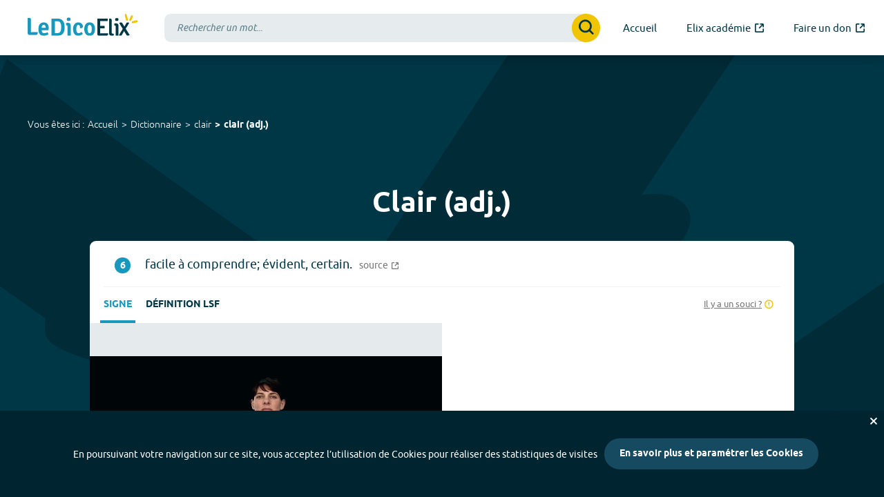

--- FILE ---
content_type: text/html; charset=utf-8
request_url: https://dico.elix-lsf.fr/dictionnaire/clair/adj.-144719
body_size: 4644
content:
<!DOCTYPE html>
<html lang="fr" prefix="og: http://ogp.me/ns#">
<head>
	<meta charset="utf-8">
	<meta name="viewport" content="width=device-width, initial-scale=1">
	<title data-react-helmet="true">Les signes de &quot;Clair (adj.)&quot; en LSF - Le Dico Elix</title>
	<meta data-react-helmet="true" name="description" content="Les signes en LSF du mot &quot;clair (adj.), facile à comprendre; évident, certain.&quot;"/><meta data-react-helmet="true" name="keywords" content="clair,dictionnaire,lsf,langue,langue des signes,langage,sourd,video,vidéo,signes,définitions,dico"/><meta data-react-helmet="true" name="twitter:title" content="Les signes de &quot;Clair (adj.)&quot; en LSF - Le Dico Elix"/><meta data-react-helmet="true" name="twitter:description" content="Les signes en LSF du mot &quot;clair (adj.), facile à comprendre; évident, certain.&quot;"/><meta data-react-helmet="true" name="twitter:image" content="https://dico.elix-lsf.fr/images/logo-opengraph.png"/><meta data-react-helmet="true" name="og:title" content="Les signes de &quot;Clair (adj.)&quot; en LSF - Le Dico Elix"/><meta data-react-helmet="true" name="og:description" content="Les signes en LSF du mot &quot;clair (adj.), facile à comprendre; évident, certain.&quot;"/><meta data-react-helmet="true" name="og:image" content="https://dico.elix-lsf.fr/images/logo-opengraph.png"/>
	<meta name="og:url" content="https://dico.elix-lsf.fr/dictionnaire/clair/adj.-144719">
	<meta name="og:locale" content="fr_FR">
	<meta name="og:site_name" content="Le Dico Elix">
	<meta name="twitter:site" content="@ElixLSF">
	<meta name="twitter:card" content="summary">
	<meta name="og:type" content="website">
	<meta name="google-site-verification" content="jijdosxfvtw8i4K0ozuUf6Qp-kP1qD0piRvDNThqigc" />
	
	<link rel="search" type="application/opensearchdescription+xml" title="Le Dico Elix" href="/opensearch.xml" />
	<link rel="icon" href="/favicons/favicon-32.png" sizes="32x32">
	<link rel="icon" href="/favicons/favicon-57.png" sizes="57x57">
	<link rel="icon" href="/favicons/favicon-76.png" sizes="76x76">
	<link rel="icon" href="/favicons/favicon-96.png" sizes="96x96">
	<link rel="icon" href="/favicons/favicon-128.png" sizes="128x128">
	<link rel="icon" href="/favicons/favicon-192.png" sizes="192x192">
	<link rel="icon" href="/favicons/favicon-228.png" sizes="228x228">
	<link rel="manifest" href="/favicons/site.webmanifest">
	<link rel="apple-touch-icon" href="/favicons/favicon-180.png" sizes="180x180">
	<link rel="mask-icon" href="/favicons/safari-pinned-tab.svg" color="#003747">
	<meta name="msapplication-TileColor" content="#2b5797">
	<meta name="msapplication-TileImage" content="/favicons/favicon-144.png">
	<meta name="msapplication-config" content="/favicons/browserconfig.xml">
	<meta name="theme-color" content="#ffffff">

	<link rel="stylesheet" href="/css/main.css" />

	<script>
		window.__PRELOADED_STATE__ = {"form":{},"menu":{"isOpened":false},"search":{"query":null,"results":null,"resultsLoading":false,"suggestions":null,"suggestionsLoading":false,"numResults":0,"numSuggestions":0,"error":null},"meaning":{"meaningId":"144719","data":{"word":{"name":"clair","typology":"adj.","id":144719},"word_id":144719,"index":5,"id":144719,"source":"http://dictionnaire.sensagent.com/CLAIR/fr-fr/","definition":"facile à comprendre; évident, certain.","definitionSigns":[{"uri":"https://elix-lsf.s3.rbx.io.cloud.ovh.net/spip_videos/1_clair_1__adj_6td001.mp4","image":"https://elix-lsf.s3.rbx.io.cloud.ovh.net/spip_images/179dfa1390360172765c28c50743f9c5.jpg"}],"wordSigns":[{"uri":"https://elix-lsf.s3.rbx.io.cloud.ovh.net/spip_videos/clair_adj_6_1.mp4","author":"Signes de sens","image":"https://elix-lsf.s3.rbx.io.cloud.ovh.net/spip_images/f55b2c7be0fca8e1acd43883ed9c2a8b.jpg"}],"example":null,"illustrationImage":null,"illustrationVideo":null,"illustrationLegend":null,"thematics":null},"isLoading":false,"error":null},"autocomplete":{"isLoading":false,"query":null,"data":[],"error":null},"wordList":{"isLoading":false,"letter":null,"offset":null,"thematic":null,"data":[],"total":0,"error":null},"cookieConsent":{"bannerVisible":false,"popupVisible":false,"cookieSettings":null},"thematics":{"data":null,"isLoading":false,"error":null},"thematic":{"thematicIdentifier":null,"data":null,"isLoading":false,"error":null}};
	</script>
	<script src="/js/app.bundle.js" defer></script>
</head>
<body>
	<div id="app-container"><header class="" role="banner"><nav class="accessibility-shortcuts" role="navigation" aria-label="Liens d&#x27;évitemment"><a href="#main-menu">accès au menu</a><a href="#main-content">accès au contenu</a></nav><button class="menu-button "><span class="menu-icon" aria-hidden="true"></span><span class="sr-only">menu</span></button><a class="logo" href="/"><img src="/images/logo.svg" alt="Le Dico Elix"/></a><div class="header-searchbar visible is-above-home-bar"><form class="search-form  " action="#" role="search"><div role="combobox" aria-haspopup="listbox" aria-owns="react-autowhatever-1" aria-expanded="false" class="react-autosuggest__container"><input type="search" autoComplete="off" aria-autocomplete="list" aria-controls="react-autowhatever-1" class="react-autosuggest__input" name="query" placeholder="Rechercher un mot..." value=""/><div id="react-autowhatever-1" role="listbox" class="react-autosuggest__suggestions-container"></div></div><button class="button submitButton"><i class="icon icon-magnifier" aria-hidden="true"></i><span class="sr-only">Valider la recherche</span></button></form></div><nav id="main-menu" class="" role="navigation" aria-label="Menu principal"><a class="" href="/"><span>Accueil</span></a><a href="https://formation.signesdesens.org/formations" target="_blank" title="Visiter Elix académie (nouvel onglet)"><span>Elix académie</span><i class="icon icon-out" aria-hidden="true"></i></a><a href="https://www.helloasso.com/associations/fonds-de-dotation-pour-la-transition-inclusive/collectes/elix-dictionnaire-vivant-en-langue-des-signes" target="_blank" title="Faire un don (nouvel onglet)"><span>Faire un don</span><i class="icon icon-out" aria-hidden="true"></i></a></nav></header><nav class="breadcrumb" aria-label="Vous êtes ici"><div class="container"><div class="breadcrumb__inner"><h2>Vous êtes ici :</h2><ul><li><a class="" href="/">Accueil</a></li><li><a class="" href="/dictionnaire">Dictionnaire</a></li><li><a class="" href="/dictionnaire/clair">clair</a></li><li><a aria-current="page" class="active" href="/dictionnaire/clair/adj.-144719">clair<!-- --> (<!-- -->adj.<!-- -->)</a></li></ul></div></div></nav><main id="main-content" role="main"><section class="meaning-page light-app-header "><header><h1>Clair (adj.)</h1></header><article class="meaning-renderer"><div class="meaning-renderer__card"><div class="content"><header><strong>6</strong><h3>facile à comprendre; évident, certain.</h3><a class="source" href="http://dictionnaire.sensagent.com/CLAIR/fr-fr/" title="Voir la source de la définition du mot clair (nouvel onglet)" target="_blank"><span>source</span><i class="icon icon-out" aria-hidden="true"></i></a></header></div><div class="meaning-videos"><div class="video-type-chooser button-group"><a class="button video-type-button sign-button" disabled="" title="Voir les signes en LSF" href="/dictionnaire/clair/adj.-144719">Signe</a><a class="button video-type-button definition-button" title="Voir la définition LSF" href="/dictionnaire/clair/adj.-144719/definition">Définition LSF</a><a class="report-video" href="#" title="Signaler un problème sur la vidéo"><span>Il y a un souci ?</span><i class="icon icon-warning" aria-hidden="true"></i></a></div><ul class="meaning-videos-list sign-list single"><li><div class="plyr-wrapper"><video src="https://elix-lsf.s3.rbx.io.cloud.ovh.net/spip_videos/clair_adj_6_1.mp4"></video></div></li></ul></div></div><footer><nav class="share-links"><a class="share-twitter" href="https://twitter.com/intent/tweet?text=D%C3%A9couvrez%20les%20vid%C3%A9os%20en%20LSF%20du%20mot%20%22clair%22%20sur%20https%3A%2F%2Fdico.elix-lsf.fr%2Fdictionnaire%2Fclair%2Fadj.-144719" title="Partager sur Twitter (nouvel onglet)" target="_blank"><i class="icon icon-twitter" aria-hidden="true"></i><span class="sr-only">Partager sur Twitter</span></a><a class="share-facebook" href="https://www.facebook.com/sharer/sharer.php?u=https%3A%2F%2Fdico.elix-lsf.fr%2Fdictionnaire%2Fclair%2Fadj.-144719" title="Partager sur Facebook (nouvel onglet)" target="_blank"><i class="icon icon-facebook" aria-hidden="true"></i><span class="sr-only">Partager sur Facebook</span></a><a class="share-email" href="mailto:%20?body=D%C3%A9couvrez%20les%20vid%C3%A9os%20en%20LSF%20du%20mot%20%22clair%22%20sur%20https%3A%2F%2Fdico.elix-lsf.fr%2Fdictionnaire%2Fclair%2Fadj.-144719" title="Partager par e-mail (ouvre votre client mail)"><i class="icon icon-email2" aria-hidden="true"></i><span class="sr-only">Partager par e-mail</span></a></nav></footer></article></section></main><footer role="contentinfo"><section class="contact-footer-container"><div class="contact-footer"><p>Vous ne trouvez pas ce que vous cherchez ?</p><a class="button" href="/contact">Contactez-nous</a></div></section><section class="partners-footer"><h2>Ils soutiennent Elix</h2><hr/><div class="partners-slider"><div class="partners-content"><img src="/images/partners/agefiph.png" alt="Agefiph, Association de gestion du fonds pour l&#x27;insertion professionnelle des personnes handicapées"/><img src="/images/partners/region_haut_de_france.png" alt="Région Hauts-de-France"/><img src="/images/partners/agrica.png" alt="Groupe Agrica"/><img src="/images/partners/fpa.png" alt="Fondation pour l&#x27;audition"/><img src="/images/partners/ffe.png" alt="Fondation la France s&#x27;engage"/><img src="/images/partners/malakoff.png" alt="Malakoff Mederic Humanis"/><img src="/images/partners/shareit.png" alt="Programme d&#x27;accélération tech for good Share it"/><img src="/images/partners/cultura.png" alt="Fondation Cultura"/></div></div></section><section class="primary-footer"><aside class="primary-footer__apps"><h2><img src="/images/logo-bulle-elix.png" alt="La Bulle Elix"/></h2><p class="subtitle"><strong>sur votre navigateur</strong></p><p><a href="https://addons.mozilla.org/fr/firefox/addon/la-bulle-elix/" title="Installer la bulle Elix sur Firefox (nouvel onglet)" target="_blank" rel="noreferrer"><img src="/images/apps/firefox.svg" alt="Navigateur Firefox" width="50"/>  </a><a href="https://chrome.google.com/webstore/detail/la-bulle-elix/bkodbojjdhggkkkncjogkdojhkfbjimi?hl=fr" title="Installer la bulle Elix sur Chrome (nouvel onglet)" target="_blank" rel="noreferrer"><img src="/images/apps/chrome.svg" alt="Navigateur Chrome" width="50"/>  </a><a href="https://apps.apple.com/us/app/la-bulle-elix/id1449578726?l=fr&amp;ls=1&amp;mt=12" title="Installer la bulle Elix sur Safari (nouvel onglet)" target="_blank" rel="noreferrer"><img src="/images/apps/safari.svg" alt="Navigateur Safari" width="50"/></a></p><h2>L&#x27;application <img src="/images/logo.svg" alt="Le Dico Elix"/></h2><p class="subtitle">sur votre smartphone</p><p><a href="https://itunes.apple.com/fr/app/elix/id611021177?mt=8&amp;ign-mpt=uo%3D2" target="_blank" title="Télécharger Le Dico Elix sur l&#x27;Apple Store (nouvel onglet)" rel="noreferrer"><img src="/images/apps/apple-store.svg" alt="Télécharger sur l&#x27;App Store"/></a><a href="https://play.google.com/store/apps/details?id=fr.elix&amp;feature=search_result#?t=W251bGwsMSwxLDEsImZyLmVsaXgiXQ" title="Télécharger Le Dico Elix sur Google Play (nouvel onglet)" target="_blank" rel="noreferrer"><img src="/images/apps/google-play.svg" alt="Télécharger sur Google Play"/></a></p></aside><div class="primary-footer__main-content"><div class="primary-footer__social"><h2>Suivez-nous !</h2><ul><li><a href="https://www.facebook.com/Elixsds" class="facebook" aria-label="Voir le compte facebook d&#x27;Elix (nouvel onglet)" target="_blank"><i class="icon icon-facebook" aria-hidden="true"></i></a></li><li><a href="https://instagram.com/ElixLSF" class="instagram" aria-label="Voir le compte Instagram d&#x27;Elix (nouvel onglet)" target="_blank"><i class="icon icon-instagram" aria-hidden="true"></i></a></li><li><a href="https://fr.linkedin.com/company/signes-de-sens" class="linkedin" aria-label="Voir le compte linkedin de Signes de sens (nouvel onglet)" target="_blank"><i class="icon icon-linkedin" aria-hidden="true"></i></a></li><li><a href="https://www.youtube.com/channel/UCFr6tBU3_KPe43O2I6hHyIg" class="youtube" aria-label="Voir le compte youtube d&#x27;Elix (nouvel onglet)" target="_blank"><i class="icon icon-youtube" aria-hidden="true"></i></a></li><li><a href="https://x.com/ElixLSF" class="twitter" aria-label="Voir le compte X d&#x27;Elix (nouvel onglet)" target="_blank"><i class="icon icon-twitter" aria-hidden="true"></i></a></li><li><a href="https://pinterest.com/elixlsf/" class="pinterest" aria-label="Voir le compte Pinterest d&#x27;Elix (nouvel onglet)" target="_blank"><i class="icon icon-pinterest" aria-hidden="true"></i></a></li></ul></div><div class="primary-footer__newsletter"><h2>Elix, la lettre</h2><p>Restez informé(e) de nos actus et des nouveautés grâce à notre newsletter !</p><form class="newsletter-form"><div class="newsletter-form__input-container"><i class="icon icon-email" aria-hidden="true"></i><input name="email" id="email" type="email" required="" placeholder="Votre adresse email" value=""/></div><button class="button ">S&#x27;inscrire</button></form><small>En indiquant votre adresse e-mail ci-dessus vous consentez à recevoir notre lettre d’information par voie électronique. Vous pouvez vous désinscrire à tout moment en modifiant vos paramètres via les liens de désinscription.</small></div></div><nav class="primary-footer__main-links" role="navigation" aria-label="Menu pied de page"><ul><li><a class="" href="/">Accueil</a></li><li><a class="" href="/decouvrir-elix">Découvrir Elix</a></li><li><a class="" href="/nos-partenaires">Nos partenaires</a></li><li><a class="" href="/nos-offres">Entreprises et Collectivités</a></li><li><a class="" href="/engagez-vous">Engagez-vous !</a></li><li><a class="" href="/les-themes-elix">Les Thèmes Elix</a></li><li><a href="https://formation.signesdesens.org/formations" target="_blank" title="Visiter le site Elix académie (nouvel onglet)"><span>Elix académie</span><i class="icon icon-out" aria-hidden="true"></i></a></li><li><a href="https://www.helloasso.com/associations/fonds-de-dotation-pour-la-transition-inclusive/collectes/elix-dictionnaire-vivant-en-langue-des-signes" target="_blank" title="Faire un don (nouvel onglet)"><span>Faire un don</span><i class="icon icon-out" aria-hidden="true"></i></a></li><li><a class="" href="/contact">Contactez-nous</a></li><li><a class="" href="/accessibilite">Accessibilité</a></li></ul></nav></section><div class="logo-footer"><a href="https://signesdesens.org/" title="Visiter le site de Signes de sens"><img src="/images/sds-blanc.png" alt="Un programme Signes de sens" width="120" height="61"/></a></div><div class="secondary-footer"><nav class="secondary-footer__secondary-links" role="navigation" aria-label="Menu secondaire"><a class="" href="/plan-du-site">Plan du site</a><span aria-hidden="true">-</span><a class="" href="/index-alphabetique">Index alphabétique</a><span aria-hidden="true">-</span><a class="" href="/mentions-legales">Mentions légales et données personnelles</a><span aria-hidden="true">-</span><a href="#">Paramétrer les cookies</a><span aria-hidden="true">-</span><a href="https://uidlt.fr" title="Visiter le site de Une idée derrière la tech">Crédits</a></nav></div></footer></div>
</body>

--- FILE ---
content_type: image/svg+xml
request_url: https://dico.elix-lsf.fr/images/apps/chrome.svg
body_size: 636
content:
<svg height="720" viewBox="0 0 190.5 190.5" width="720" xmlns="http://www.w3.org/2000/svg"><g transform="translate(90.669 -507.469)"><path d="m4.583 650.342c26.304 0 47.627-21.324 47.627-47.628s-21.323-47.628-47.627-47.628-47.627 21.324-47.627 47.628 21.323 47.628 47.627 47.628z" fill="#fff"/><path d="m-36.664 626.539-41.24-71.43c-8.362 14.479-12.765 30.904-12.765 47.625s4.401 33.146 12.762 47.625 20.387 26.503 34.868 34.86 30.908 12.755 47.628 12.75l41.24-71.43v-.011c-4.177 7.244-10.188 13.26-17.428 17.443a47.62 47.62 0 0 1 -47.632.007 47.62 47.62 0 0 1 -17.433-17.437z" fill="#229342"/><path d="m45.826 626.536-41.239 71.43c16.72.003 33.146-4.398 47.626-12.757s26.504-20.384 34.863-34.865a95.24 95.24 0 0 0 12.755-47.627c-.003-16.72-4.408-33.145-12.772-47.623h-82.479l-.01.007a47.62 47.62 0 0 1 23.819 6.372c7.243 4.179 13.257 10.19 17.439 17.431a47.62 47.62 0 0 1 -.001 47.633z" fill="#fbc116"/><path d="m4.583 640.43c20.824 0 37.705-16.881 37.705-37.706s-16.881-37.705-37.705-37.705-37.705 16.881-37.705 37.705 16.881 37.706 37.705 37.706z" fill="#1a73e8"/><path d="m4.583 555.097h82.479c-8.358-14.481-20.381-26.507-34.861-34.868a95.23 95.23 0 0 0 -47.625-12.76c-16.72.001-33.145 4.404-47.623 12.767a95.23 95.23 0 0 0 -34.856 34.872l41.24 71.43.011.006a47.62 47.62 0 0 1 -.015-47.633c4.179-7.242 10.193-13.256 17.434-17.436s15.456-6.381 23.818-6.379z" fill="#e33b2e"/></g></svg>